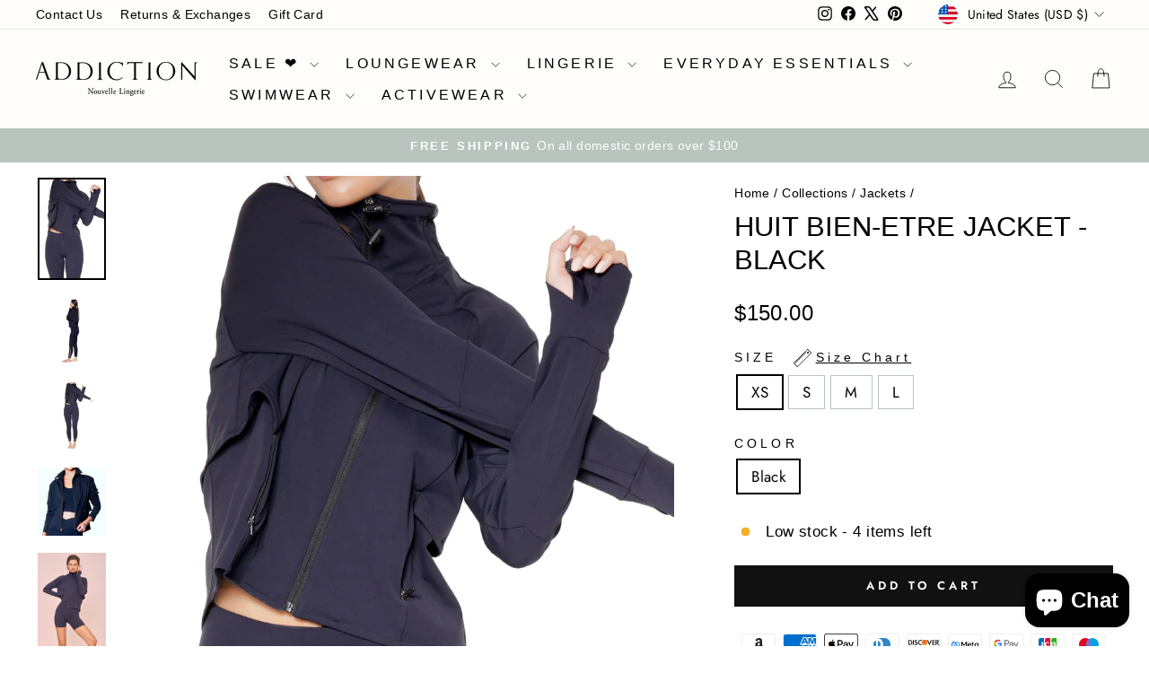

--- FILE ---
content_type: image/svg+xml
request_url: https://www.addictionnouvellelingerie.com/cdn/shop/files/11_7.svg?v=1734529569&width=540
body_size: -520
content:
<svg viewBox="0 0 60 60" xmlns="http://www.w3.org/2000/svg" id="Layer_1"><defs><style>.cls-1{fill:#551d60;}.cls-2{fill:none;}</style></defs><path d="m40.4,24.5l-10.4,5.2L7.59,18.49l10.41-5.21s.09.06.14.09l22.26,11.13Z" class="cls-1"></path><polygon points="52.42 18.49 42.62 23.39 20.2 12.18 30 7.28 52.42 18.49" class="cls-1"></polygon><path d="m29.11,31.43v20.73c0,.42-.44.69-.81.5l-21.06-10.53v-21.64l21.87,10.94Z" class="cls-1"></path><path d="m30.89,31.43v20.73c0,.42.44.69.81.5l21.06-10.53v-21.64l-21.87,10.94Zm13.5,8.47l-5.97,2.98c-.14.07-.29.1-.44.1-.36,0-.72-.2-.89-.55-.25-.49-.05-1.09.44-1.33l5.97-2.98c.49-.25,1.09-.05,1.33.44.25.49.05,1.09-.44,1.33Z" class="cls-1"></path><line y2="24.34" x2="42.29" y1="24.41" x1="42.44" class="cls-2"></line></svg>